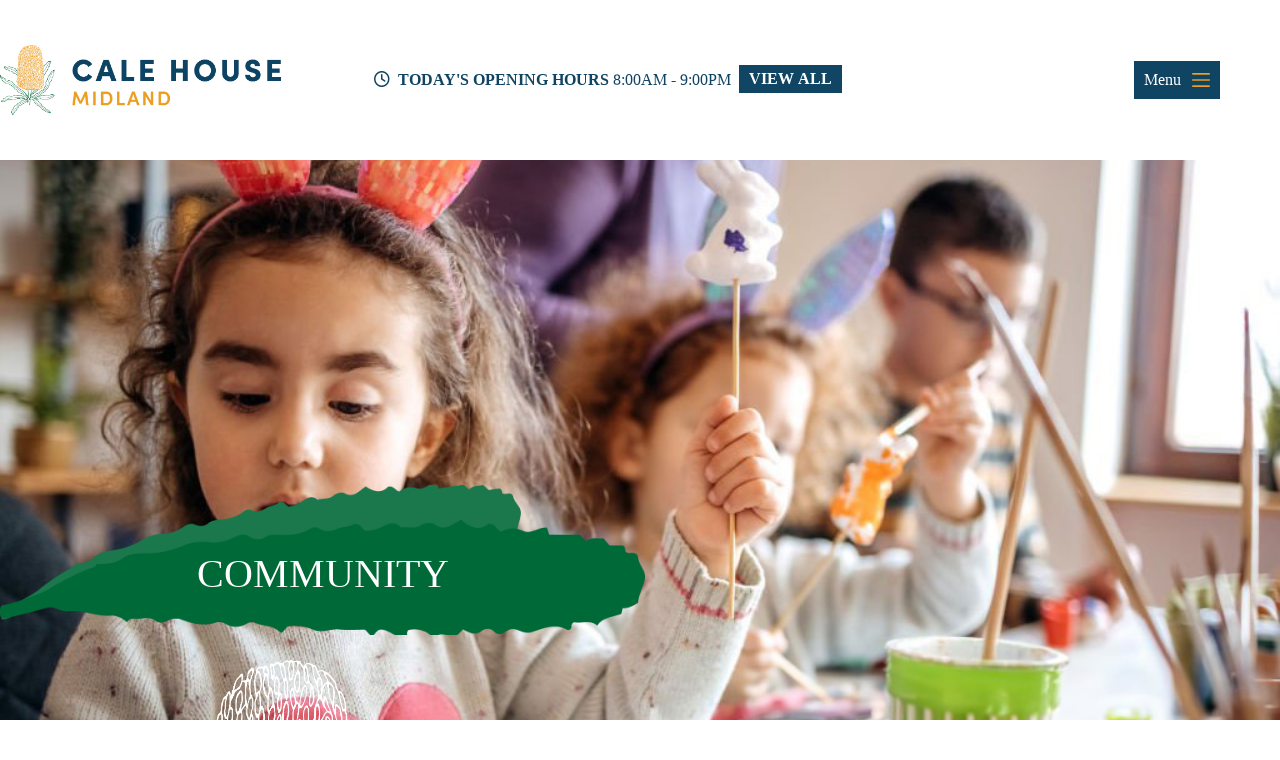

--- FILE ---
content_type: text/html; charset=UTF-8
request_url: https://calehouse.com.au/community/
body_size: 16734
content:
<!doctype html>
<html lang="en-AU" prefix="og: https://ogp.me/ns#">
<head>
	
	<meta charset="UTF-8">
	<meta name="viewport" content="width=device-width, initial-scale=1, maximum-scale=5, viewport-fit=cover">
	<link rel="profile" href="https://gmpg.org/xfn/11">

	
<!-- Search Engine Optimisation by Rank Math PRO - https://rankmath.com/ -->
<title>Community - Cale House</title>
<meta name="description" content="Cale House is dedicated to supporting and partnering with local, non-for-profit community groups, schools, sporting groups and charities that neighbour the"/>
<meta name="robots" content="index, follow, max-snippet:-1, max-video-preview:-1, max-image-preview:large"/>
<link rel="canonical" href="https://calehouse.com.au/community/" />
<meta property="og:locale" content="en_US" />
<meta property="og:type" content="article" />
<meta property="og:title" content="Community - Cale House" />
<meta property="og:description" content="Cale House is dedicated to supporting and partnering with local, non-for-profit community groups, schools, sporting groups and charities that neighbour the" />
<meta property="og:url" content="https://calehouse.com.au/community/" />
<meta property="og:site_name" content="Cale House" />
<meta property="og:updated_time" content="2024-05-07T10:11:20+08:00" />
<meta property="og:image" content="https://calehouse.com.au/wp-content/uploads/sites/11/2024/03/istockphoto-1471950483-1024x1024-1.jpg" />
<meta property="og:image:secure_url" content="https://calehouse.com.au/wp-content/uploads/sites/11/2024/03/istockphoto-1471950483-1024x1024-1.jpg" />
<meta property="og:image:width" content="1024" />
<meta property="og:image:height" content="683" />
<meta property="og:image:alt" content="Community" />
<meta property="og:image:type" content="image/jpeg" />
<meta property="article:published_time" content="2024-03-08T07:31:39+08:00" />
<meta property="article:modified_time" content="2024-05-07T10:11:20+08:00" />
<meta name="twitter:card" content="summary_large_image" />
<meta name="twitter:title" content="Community - Cale House" />
<meta name="twitter:description" content="Cale House is dedicated to supporting and partnering with local, non-for-profit community groups, schools, sporting groups and charities that neighbour the" />
<meta name="twitter:image" content="https://calehouse.com.au/wp-content/uploads/sites/11/2024/03/istockphoto-1471950483-1024x1024-1.jpg" />
<meta name="twitter:label1" content="Time to read" />
<meta name="twitter:data1" content="Less than a minute" />
<script type="application/ld+json" class="rank-math-schema-pro">{"@context":"https://schema.org","@graph":[{"@type":["ShoppingCenter","Organization"],"@id":"https://calehouse.com.au/#organization","name":"Cale House","url":"https://calehouse.com.au","logo":{"@type":"ImageObject","@id":"https://calehouse.com.au/#logo","url":"https://calehouse.com.au/wp-content/uploads/sites/11/2024/05/Cale-House-Logo_RGB.png","contentUrl":"https://calehouse.com.au/wp-content/uploads/sites/11/2024/05/Cale-House-Logo_RGB.png","caption":"Cale House","inLanguage":"en-AU","width":"1000","height":"249"},"openingHours":["Monday,Tuesday,Wednesday,Thursday,Friday,Saturday,Sunday 09:00-17:00"],"image":{"@id":"https://calehouse.com.au/#logo"}},{"@type":"WebSite","@id":"https://calehouse.com.au/#website","url":"https://calehouse.com.au","name":"Cale House","publisher":{"@id":"https://calehouse.com.au/#organization"},"inLanguage":"en-AU"},{"@type":"ImageObject","@id":"https://calehouse.com.au/wp-content/uploads/sites/11/2024/03/istockphoto-1471950483-1024x1024-1.jpg","url":"https://calehouse.com.au/wp-content/uploads/sites/11/2024/03/istockphoto-1471950483-1024x1024-1.jpg","width":"1024","height":"683","inLanguage":"en-AU"},{"@type":"BreadcrumbList","@id":"https://calehouse.com.au/community/#breadcrumb","itemListElement":[{"@type":"ListItem","position":"1","item":{"@id":"https://calehouse.com.au","name":"Home"}},{"@type":"ListItem","position":"2","item":{"@id":"https://calehouse.com.au/community/","name":"Community"}}]},{"@type":"WebPage","@id":"https://calehouse.com.au/community/#webpage","url":"https://calehouse.com.au/community/","name":"Community - Cale House","datePublished":"2024-03-08T07:31:39+08:00","dateModified":"2024-05-07T10:11:20+08:00","isPartOf":{"@id":"https://calehouse.com.au/#website"},"primaryImageOfPage":{"@id":"https://calehouse.com.au/wp-content/uploads/sites/11/2024/03/istockphoto-1471950483-1024x1024-1.jpg"},"inLanguage":"en-AU","breadcrumb":{"@id":"https://calehouse.com.au/community/#breadcrumb"}},{"@type":"Person","@id":"https://calehouse.com.au/author/xwcqsul2/","name":"admin","url":"https://calehouse.com.au/author/xwcqsul2/","image":{"@type":"ImageObject","@id":"https://secure.gravatar.com/avatar/5fce6e57fa482daea09cbb74154640594b445170260a3b08f3cf115d96d2000b?s=96&amp;d=mm&amp;r=g","url":"https://secure.gravatar.com/avatar/5fce6e57fa482daea09cbb74154640594b445170260a3b08f3cf115d96d2000b?s=96&amp;d=mm&amp;r=g","caption":"admin","inLanguage":"en-AU"},"sameAs":["https://erceg.com.au"],"worksFor":{"@id":"https://calehouse.com.au/#organization"}},{"@type":"Article","headline":"Community - Cale House","datePublished":"2024-03-08T07:31:39+08:00","dateModified":"2024-05-07T10:11:20+08:00","author":{"@id":"https://calehouse.com.au/author/xwcqsul2/","name":"admin"},"publisher":{"@id":"https://calehouse.com.au/#organization"},"description":"Cale House is dedicated to supporting and partnering with local, non-for-profit community groups, schools, sporting groups and charities that neighbour the","name":"Community - Cale House","@id":"https://calehouse.com.au/community/#richSnippet","isPartOf":{"@id":"https://calehouse.com.au/community/#webpage"},"image":{"@id":"https://calehouse.com.au/wp-content/uploads/sites/11/2024/03/istockphoto-1471950483-1024x1024-1.jpg"},"inLanguage":"en-AU","mainEntityOfPage":{"@id":"https://calehouse.com.au/community/#webpage"}}]}</script>
<!-- /Rank Math WordPress SEO plugin -->

<link rel='dns-prefetch' href='//use.typekit.net' />
<link rel='dns-prefetch' href='//use.fontawesome.com' />
<link rel="alternate" type="application/rss+xml" title="Cale House &raquo; Feed" href="https://calehouse.com.au/feed/" />
<link rel="alternate" type="application/rss+xml" title="Cale House &raquo; Comments Feed" href="https://calehouse.com.au/comments/feed/" />
<link rel="alternate" title="oEmbed (JSON)" type="application/json+oembed" href="https://calehouse.com.au/wp-json/oembed/1.0/embed?url=https%3A%2F%2Fcalehouse.com.au%2Fcommunity%2F" />
<link rel="alternate" title="oEmbed (XML)" type="text/xml+oembed" href="https://calehouse.com.au/wp-json/oembed/1.0/embed?url=https%3A%2F%2Fcalehouse.com.au%2Fcommunity%2F&#038;format=xml" />
<style id='wp-img-auto-sizes-contain-inline-css'>
img:is([sizes=auto i],[sizes^="auto," i]){contain-intrinsic-size:3000px 1500px}
/*# sourceURL=wp-img-auto-sizes-contain-inline-css */
</style>
<link rel='stylesheet' id='blocksy-dynamic-global-css' href='https://calehouse.com.au/wp-content/uploads/sites/11/blocksy/css/global.css?ver=28067' media='all' />
<link rel='stylesheet' id='wp-block-library-css' href='https://calehouse.com.au/wp-includes/css/dist/block-library/style.min.css?ver=6.9' media='all' />
<link rel='stylesheet' id='wp-block-cover-css' href='https://calehouse.com.au/wp-includes/blocks/cover/style.min.css?ver=6.9' media='all' />
<style id='wp-block-heading-inline-css'>
h1:where(.wp-block-heading).has-background,h2:where(.wp-block-heading).has-background,h3:where(.wp-block-heading).has-background,h4:where(.wp-block-heading).has-background,h5:where(.wp-block-heading).has-background,h6:where(.wp-block-heading).has-background{padding:1.25em 2.375em}h1.has-text-align-left[style*=writing-mode]:where([style*=vertical-lr]),h1.has-text-align-right[style*=writing-mode]:where([style*=vertical-rl]),h2.has-text-align-left[style*=writing-mode]:where([style*=vertical-lr]),h2.has-text-align-right[style*=writing-mode]:where([style*=vertical-rl]),h3.has-text-align-left[style*=writing-mode]:where([style*=vertical-lr]),h3.has-text-align-right[style*=writing-mode]:where([style*=vertical-rl]),h4.has-text-align-left[style*=writing-mode]:where([style*=vertical-lr]),h4.has-text-align-right[style*=writing-mode]:where([style*=vertical-rl]),h5.has-text-align-left[style*=writing-mode]:where([style*=vertical-lr]),h5.has-text-align-right[style*=writing-mode]:where([style*=vertical-rl]),h6.has-text-align-left[style*=writing-mode]:where([style*=vertical-lr]),h6.has-text-align-right[style*=writing-mode]:where([style*=vertical-rl]){rotate:180deg}
/*# sourceURL=https://calehouse.com.au/wp-includes/blocks/heading/style.min.css */
</style>
<style id='wp-block-navigation-inline-css'>
.wp-block-navigation{position:relative}.wp-block-navigation ul{margin-bottom:0;margin-left:0;margin-top:0;padding-left:0}.wp-block-navigation ul,.wp-block-navigation ul li{list-style:none;padding:0}.wp-block-navigation .wp-block-navigation-item{align-items:center;background-color:inherit;display:flex;position:relative}.wp-block-navigation .wp-block-navigation-item .wp-block-navigation__submenu-container:empty{display:none}.wp-block-navigation .wp-block-navigation-item__content{display:block;z-index:1}.wp-block-navigation .wp-block-navigation-item__content.wp-block-navigation-item__content{color:inherit}.wp-block-navigation.has-text-decoration-underline .wp-block-navigation-item__content,.wp-block-navigation.has-text-decoration-underline .wp-block-navigation-item__content:active,.wp-block-navigation.has-text-decoration-underline .wp-block-navigation-item__content:focus{text-decoration:underline}.wp-block-navigation.has-text-decoration-line-through .wp-block-navigation-item__content,.wp-block-navigation.has-text-decoration-line-through .wp-block-navigation-item__content:active,.wp-block-navigation.has-text-decoration-line-through .wp-block-navigation-item__content:focus{text-decoration:line-through}.wp-block-navigation :where(a),.wp-block-navigation :where(a:active),.wp-block-navigation :where(a:focus){text-decoration:none}.wp-block-navigation .wp-block-navigation__submenu-icon{align-self:center;background-color:inherit;border:none;color:currentColor;display:inline-block;font-size:inherit;height:.6em;line-height:0;margin-left:.25em;padding:0;width:.6em}.wp-block-navigation .wp-block-navigation__submenu-icon svg{display:inline-block;stroke:currentColor;height:inherit;margin-top:.075em;width:inherit}.wp-block-navigation{--navigation-layout-justification-setting:flex-start;--navigation-layout-direction:row;--navigation-layout-wrap:wrap;--navigation-layout-justify:flex-start;--navigation-layout-align:center}.wp-block-navigation.is-vertical{--navigation-layout-direction:column;--navigation-layout-justify:initial;--navigation-layout-align:flex-start}.wp-block-navigation.no-wrap{--navigation-layout-wrap:nowrap}.wp-block-navigation.items-justified-center{--navigation-layout-justification-setting:center;--navigation-layout-justify:center}.wp-block-navigation.items-justified-center.is-vertical{--navigation-layout-align:center}.wp-block-navigation.items-justified-right{--navigation-layout-justification-setting:flex-end;--navigation-layout-justify:flex-end}.wp-block-navigation.items-justified-right.is-vertical{--navigation-layout-align:flex-end}.wp-block-navigation.items-justified-space-between{--navigation-layout-justification-setting:space-between;--navigation-layout-justify:space-between}.wp-block-navigation .has-child .wp-block-navigation__submenu-container{align-items:normal;background-color:inherit;color:inherit;display:flex;flex-direction:column;opacity:0;position:absolute;z-index:2}@media not (prefers-reduced-motion){.wp-block-navigation .has-child .wp-block-navigation__submenu-container{transition:opacity .1s linear}}.wp-block-navigation .has-child .wp-block-navigation__submenu-container{height:0;overflow:hidden;visibility:hidden;width:0}.wp-block-navigation .has-child .wp-block-navigation__submenu-container>.wp-block-navigation-item>.wp-block-navigation-item__content{display:flex;flex-grow:1;padding:.5em 1em}.wp-block-navigation .has-child .wp-block-navigation__submenu-container>.wp-block-navigation-item>.wp-block-navigation-item__content .wp-block-navigation__submenu-icon{margin-left:auto;margin-right:0}.wp-block-navigation .has-child .wp-block-navigation__submenu-container .wp-block-navigation-item__content{margin:0}.wp-block-navigation .has-child .wp-block-navigation__submenu-container{left:-1px;top:100%}@media (min-width:782px){.wp-block-navigation .has-child .wp-block-navigation__submenu-container .wp-block-navigation__submenu-container{left:100%;top:-1px}.wp-block-navigation .has-child .wp-block-navigation__submenu-container .wp-block-navigation__submenu-container:before{background:#0000;content:"";display:block;height:100%;position:absolute;right:100%;width:.5em}.wp-block-navigation .has-child .wp-block-navigation__submenu-container .wp-block-navigation__submenu-icon{margin-right:.25em}.wp-block-navigation .has-child .wp-block-navigation__submenu-container .wp-block-navigation__submenu-icon svg{transform:rotate(-90deg)}}.wp-block-navigation .has-child .wp-block-navigation-submenu__toggle[aria-expanded=true]~.wp-block-navigation__submenu-container,.wp-block-navigation .has-child:not(.open-on-click):hover>.wp-block-navigation__submenu-container,.wp-block-navigation .has-child:not(.open-on-click):not(.open-on-hover-click):focus-within>.wp-block-navigation__submenu-container{height:auto;min-width:200px;opacity:1;overflow:visible;visibility:visible;width:auto}.wp-block-navigation.has-background .has-child .wp-block-navigation__submenu-container{left:0;top:100%}@media (min-width:782px){.wp-block-navigation.has-background .has-child .wp-block-navigation__submenu-container .wp-block-navigation__submenu-container{left:100%;top:0}}.wp-block-navigation-submenu{display:flex;position:relative}.wp-block-navigation-submenu .wp-block-navigation__submenu-icon svg{stroke:currentColor}button.wp-block-navigation-item__content{background-color:initial;border:none;color:currentColor;font-family:inherit;font-size:inherit;font-style:inherit;font-weight:inherit;letter-spacing:inherit;line-height:inherit;text-align:left;text-transform:inherit}.wp-block-navigation-submenu__toggle{cursor:pointer}.wp-block-navigation-submenu__toggle[aria-expanded=true]+.wp-block-navigation__submenu-icon>svg,.wp-block-navigation-submenu__toggle[aria-expanded=true]>svg{transform:rotate(180deg)}.wp-block-navigation-item.open-on-click .wp-block-navigation-submenu__toggle{padding-left:0;padding-right:.85em}.wp-block-navigation-item.open-on-click .wp-block-navigation-submenu__toggle+.wp-block-navigation__submenu-icon{margin-left:-.6em;pointer-events:none}.wp-block-navigation-item.open-on-click button.wp-block-navigation-item__content:not(.wp-block-navigation-submenu__toggle){padding:0}.wp-block-navigation .wp-block-page-list,.wp-block-navigation__container,.wp-block-navigation__responsive-close,.wp-block-navigation__responsive-container,.wp-block-navigation__responsive-container-content,.wp-block-navigation__responsive-dialog{gap:inherit}:where(.wp-block-navigation.has-background .wp-block-navigation-item a:not(.wp-element-button)),:where(.wp-block-navigation.has-background .wp-block-navigation-submenu a:not(.wp-element-button)){padding:.5em 1em}:where(.wp-block-navigation .wp-block-navigation__submenu-container .wp-block-navigation-item a:not(.wp-element-button)),:where(.wp-block-navigation .wp-block-navigation__submenu-container .wp-block-navigation-submenu a:not(.wp-element-button)),:where(.wp-block-navigation .wp-block-navigation__submenu-container .wp-block-navigation-submenu button.wp-block-navigation-item__content),:where(.wp-block-navigation .wp-block-navigation__submenu-container .wp-block-pages-list__item button.wp-block-navigation-item__content){padding:.5em 1em}.wp-block-navigation.items-justified-right .wp-block-navigation__container .has-child .wp-block-navigation__submenu-container,.wp-block-navigation.items-justified-right .wp-block-page-list>.has-child .wp-block-navigation__submenu-container,.wp-block-navigation.items-justified-space-between .wp-block-page-list>.has-child:last-child .wp-block-navigation__submenu-container,.wp-block-navigation.items-justified-space-between>.wp-block-navigation__container>.has-child:last-child .wp-block-navigation__submenu-container{left:auto;right:0}.wp-block-navigation.items-justified-right .wp-block-navigation__container .has-child .wp-block-navigation__submenu-container .wp-block-navigation__submenu-container,.wp-block-navigation.items-justified-right .wp-block-page-list>.has-child .wp-block-navigation__submenu-container .wp-block-navigation__submenu-container,.wp-block-navigation.items-justified-space-between .wp-block-page-list>.has-child:last-child .wp-block-navigation__submenu-container .wp-block-navigation__submenu-container,.wp-block-navigation.items-justified-space-between>.wp-block-navigation__container>.has-child:last-child .wp-block-navigation__submenu-container .wp-block-navigation__submenu-container{left:-1px;right:-1px}@media (min-width:782px){.wp-block-navigation.items-justified-right .wp-block-navigation__container .has-child .wp-block-navigation__submenu-container .wp-block-navigation__submenu-container,.wp-block-navigation.items-justified-right .wp-block-page-list>.has-child .wp-block-navigation__submenu-container .wp-block-navigation__submenu-container,.wp-block-navigation.items-justified-space-between .wp-block-page-list>.has-child:last-child .wp-block-navigation__submenu-container .wp-block-navigation__submenu-container,.wp-block-navigation.items-justified-space-between>.wp-block-navigation__container>.has-child:last-child .wp-block-navigation__submenu-container .wp-block-navigation__submenu-container{left:auto;right:100%}}.wp-block-navigation:not(.has-background) .wp-block-navigation__submenu-container{background-color:#fff;border:1px solid #00000026}.wp-block-navigation.has-background .wp-block-navigation__submenu-container{background-color:inherit}.wp-block-navigation:not(.has-text-color) .wp-block-navigation__submenu-container{color:#000}.wp-block-navigation__container{align-items:var(--navigation-layout-align,initial);display:flex;flex-direction:var(--navigation-layout-direction,initial);flex-wrap:var(--navigation-layout-wrap,wrap);justify-content:var(--navigation-layout-justify,initial);list-style:none;margin:0;padding-left:0}.wp-block-navigation__container .is-responsive{display:none}.wp-block-navigation__container:only-child,.wp-block-page-list:only-child{flex-grow:1}@keyframes overlay-menu__fade-in-animation{0%{opacity:0;transform:translateY(.5em)}to{opacity:1;transform:translateY(0)}}.wp-block-navigation__responsive-container{bottom:0;display:none;left:0;position:fixed;right:0;top:0}.wp-block-navigation__responsive-container :where(.wp-block-navigation-item a){color:inherit}.wp-block-navigation__responsive-container .wp-block-navigation__responsive-container-content{align-items:var(--navigation-layout-align,initial);display:flex;flex-direction:var(--navigation-layout-direction,initial);flex-wrap:var(--navigation-layout-wrap,wrap);justify-content:var(--navigation-layout-justify,initial)}.wp-block-navigation__responsive-container:not(.is-menu-open.is-menu-open){background-color:inherit!important;color:inherit!important}.wp-block-navigation__responsive-container.is-menu-open{background-color:inherit;display:flex;flex-direction:column}@media not (prefers-reduced-motion){.wp-block-navigation__responsive-container.is-menu-open{animation:overlay-menu__fade-in-animation .1s ease-out;animation-fill-mode:forwards}}.wp-block-navigation__responsive-container.is-menu-open{overflow:auto;padding:clamp(1rem,var(--wp--style--root--padding-top),20rem) clamp(1rem,var(--wp--style--root--padding-right),20rem) clamp(1rem,var(--wp--style--root--padding-bottom),20rem) clamp(1rem,var(--wp--style--root--padding-left),20rem);z-index:100000}.wp-block-navigation__responsive-container.is-menu-open .wp-block-navigation__responsive-container-content{align-items:var(--navigation-layout-justification-setting,inherit);display:flex;flex-direction:column;flex-wrap:nowrap;overflow:visible;padding-top:calc(2rem + 24px)}.wp-block-navigation__responsive-container.is-menu-open .wp-block-navigation__responsive-container-content,.wp-block-navigation__responsive-container.is-menu-open .wp-block-navigation__responsive-container-content .wp-block-navigation__container,.wp-block-navigation__responsive-container.is-menu-open .wp-block-navigation__responsive-container-content .wp-block-page-list{justify-content:flex-start}.wp-block-navigation__responsive-container.is-menu-open .wp-block-navigation__responsive-container-content .wp-block-navigation__submenu-icon{display:none}.wp-block-navigation__responsive-container.is-menu-open .wp-block-navigation__responsive-container-content .has-child .wp-block-navigation__submenu-container{border:none;height:auto;min-width:200px;opacity:1;overflow:initial;padding-left:2rem;padding-right:2rem;position:static;visibility:visible;width:auto}.wp-block-navigation__responsive-container.is-menu-open .wp-block-navigation__responsive-container-content .wp-block-navigation__container,.wp-block-navigation__responsive-container.is-menu-open .wp-block-navigation__responsive-container-content .wp-block-navigation__submenu-container{gap:inherit}.wp-block-navigation__responsive-container.is-menu-open .wp-block-navigation__responsive-container-content .wp-block-navigation__submenu-container{padding-top:var(--wp--style--block-gap,2em)}.wp-block-navigation__responsive-container.is-menu-open .wp-block-navigation__responsive-container-content .wp-block-navigation-item__content{padding:0}.wp-block-navigation__responsive-container.is-menu-open .wp-block-navigation__responsive-container-content .wp-block-navigation-item,.wp-block-navigation__responsive-container.is-menu-open .wp-block-navigation__responsive-container-content .wp-block-navigation__container,.wp-block-navigation__responsive-container.is-menu-open .wp-block-navigation__responsive-container-content .wp-block-page-list{align-items:var(--navigation-layout-justification-setting,initial);display:flex;flex-direction:column}.wp-block-navigation__responsive-container.is-menu-open .wp-block-navigation-item,.wp-block-navigation__responsive-container.is-menu-open .wp-block-navigation-item .wp-block-navigation__submenu-container,.wp-block-navigation__responsive-container.is-menu-open .wp-block-navigation__container,.wp-block-navigation__responsive-container.is-menu-open .wp-block-page-list{background:#0000!important;color:inherit!important}.wp-block-navigation__responsive-container.is-menu-open .wp-block-navigation__submenu-container.wp-block-navigation__submenu-container.wp-block-navigation__submenu-container.wp-block-navigation__submenu-container{left:auto;right:auto}@media (min-width:600px){.wp-block-navigation__responsive-container:not(.hidden-by-default):not(.is-menu-open){background-color:inherit;display:block;position:relative;width:100%;z-index:auto}.wp-block-navigation__responsive-container:not(.hidden-by-default):not(.is-menu-open) .wp-block-navigation__responsive-container-close{display:none}.wp-block-navigation__responsive-container.is-menu-open .wp-block-navigation__submenu-container.wp-block-navigation__submenu-container.wp-block-navigation__submenu-container.wp-block-navigation__submenu-container{left:0}}.wp-block-navigation:not(.has-background) .wp-block-navigation__responsive-container.is-menu-open{background-color:#fff}.wp-block-navigation:not(.has-text-color) .wp-block-navigation__responsive-container.is-menu-open{color:#000}.wp-block-navigation__toggle_button_label{font-size:1rem;font-weight:700}.wp-block-navigation__responsive-container-close,.wp-block-navigation__responsive-container-open{background:#0000;border:none;color:currentColor;cursor:pointer;margin:0;padding:0;text-transform:inherit;vertical-align:middle}.wp-block-navigation__responsive-container-close svg,.wp-block-navigation__responsive-container-open svg{fill:currentColor;display:block;height:24px;pointer-events:none;width:24px}.wp-block-navigation__responsive-container-open{display:flex}.wp-block-navigation__responsive-container-open.wp-block-navigation__responsive-container-open.wp-block-navigation__responsive-container-open{font-family:inherit;font-size:inherit;font-weight:inherit}@media (min-width:600px){.wp-block-navigation__responsive-container-open:not(.always-shown){display:none}}.wp-block-navigation__responsive-container-close{position:absolute;right:0;top:0;z-index:2}.wp-block-navigation__responsive-container-close.wp-block-navigation__responsive-container-close.wp-block-navigation__responsive-container-close{font-family:inherit;font-size:inherit;font-weight:inherit}.wp-block-navigation__responsive-close{width:100%}.has-modal-open .wp-block-navigation__responsive-close{margin-left:auto;margin-right:auto;max-width:var(--wp--style--global--wide-size,100%)}.wp-block-navigation__responsive-close:focus{outline:none}.is-menu-open .wp-block-navigation__responsive-close,.is-menu-open .wp-block-navigation__responsive-container-content,.is-menu-open .wp-block-navigation__responsive-dialog{box-sizing:border-box}.wp-block-navigation__responsive-dialog{position:relative}.has-modal-open .admin-bar .is-menu-open .wp-block-navigation__responsive-dialog{margin-top:46px}@media (min-width:782px){.has-modal-open .admin-bar .is-menu-open .wp-block-navigation__responsive-dialog{margin-top:32px}}html.has-modal-open{overflow:hidden}
/*# sourceURL=https://calehouse.com.au/wp-includes/blocks/navigation/style.min.css */
</style>
<style id='wp-block-navigation-link-inline-css'>
.wp-block-navigation .wp-block-navigation-item__label{overflow-wrap:break-word}.wp-block-navigation .wp-block-navigation-item__description{display:none}.link-ui-tools{outline:1px solid #f0f0f0;padding:8px}.link-ui-block-inserter{padding-top:8px}.link-ui-block-inserter__back{margin-left:8px;text-transform:uppercase}
/*# sourceURL=https://calehouse.com.au/wp-includes/blocks/navigation-link/style.min.css */
</style>
<style id='wp-block-post-date-inline-css'>
.wp-block-post-date{box-sizing:border-box}
/*# sourceURL=https://calehouse.com.au/wp-includes/blocks/post-date/style.min.css */
</style>
<style id='wp-block-post-excerpt-inline-css'>
:where(.wp-block-post-excerpt){box-sizing:border-box;margin-bottom:var(--wp--style--block-gap);margin-top:var(--wp--style--block-gap)}.wp-block-post-excerpt__excerpt{margin-bottom:0;margin-top:0}.wp-block-post-excerpt__more-text{margin-bottom:0;margin-top:var(--wp--style--block-gap)}.wp-block-post-excerpt__more-link{display:inline-block}
/*# sourceURL=https://calehouse.com.au/wp-includes/blocks/post-excerpt/style.min.css */
</style>
<style id='wp-block-post-featured-image-inline-css'>
.wp-block-post-featured-image{margin-left:0;margin-right:0}.wp-block-post-featured-image a{display:block;height:100%}.wp-block-post-featured-image :where(img){box-sizing:border-box;height:auto;max-width:100%;vertical-align:bottom;width:100%}.wp-block-post-featured-image.alignfull img,.wp-block-post-featured-image.alignwide img{width:100%}.wp-block-post-featured-image .wp-block-post-featured-image__overlay.has-background-dim{background-color:#000;inset:0;position:absolute}.wp-block-post-featured-image{position:relative}.wp-block-post-featured-image .wp-block-post-featured-image__overlay.has-background-gradient{background-color:initial}.wp-block-post-featured-image .wp-block-post-featured-image__overlay.has-background-dim-0{opacity:0}.wp-block-post-featured-image .wp-block-post-featured-image__overlay.has-background-dim-10{opacity:.1}.wp-block-post-featured-image .wp-block-post-featured-image__overlay.has-background-dim-20{opacity:.2}.wp-block-post-featured-image .wp-block-post-featured-image__overlay.has-background-dim-30{opacity:.3}.wp-block-post-featured-image .wp-block-post-featured-image__overlay.has-background-dim-40{opacity:.4}.wp-block-post-featured-image .wp-block-post-featured-image__overlay.has-background-dim-50{opacity:.5}.wp-block-post-featured-image .wp-block-post-featured-image__overlay.has-background-dim-60{opacity:.6}.wp-block-post-featured-image .wp-block-post-featured-image__overlay.has-background-dim-70{opacity:.7}.wp-block-post-featured-image .wp-block-post-featured-image__overlay.has-background-dim-80{opacity:.8}.wp-block-post-featured-image .wp-block-post-featured-image__overlay.has-background-dim-90{opacity:.9}.wp-block-post-featured-image .wp-block-post-featured-image__overlay.has-background-dim-100{opacity:1}.wp-block-post-featured-image:where(.alignleft,.alignright){width:100%}
/*# sourceURL=https://calehouse.com.au/wp-includes/blocks/post-featured-image/style.min.css */
</style>
<style id='wp-block-post-template-inline-css'>
.wp-block-post-template{box-sizing:border-box;list-style:none;margin-bottom:0;margin-top:0;max-width:100%;padding:0}.wp-block-post-template.is-flex-container{display:flex;flex-direction:row;flex-wrap:wrap;gap:1.25em}.wp-block-post-template.is-flex-container>li{margin:0;width:100%}@media (min-width:600px){.wp-block-post-template.is-flex-container.is-flex-container.columns-2>li{width:calc(50% - .625em)}.wp-block-post-template.is-flex-container.is-flex-container.columns-3>li{width:calc(33.33333% - .83333em)}.wp-block-post-template.is-flex-container.is-flex-container.columns-4>li{width:calc(25% - .9375em)}.wp-block-post-template.is-flex-container.is-flex-container.columns-5>li{width:calc(20% - 1em)}.wp-block-post-template.is-flex-container.is-flex-container.columns-6>li{width:calc(16.66667% - 1.04167em)}}@media (max-width:600px){.wp-block-post-template-is-layout-grid.wp-block-post-template-is-layout-grid.wp-block-post-template-is-layout-grid.wp-block-post-template-is-layout-grid{grid-template-columns:1fr}}.wp-block-post-template-is-layout-constrained>li>.alignright,.wp-block-post-template-is-layout-flow>li>.alignright{float:right;margin-inline-end:0;margin-inline-start:2em}.wp-block-post-template-is-layout-constrained>li>.alignleft,.wp-block-post-template-is-layout-flow>li>.alignleft{float:left;margin-inline-end:2em;margin-inline-start:0}.wp-block-post-template-is-layout-constrained>li>.aligncenter,.wp-block-post-template-is-layout-flow>li>.aligncenter{margin-inline-end:auto;margin-inline-start:auto}
/*# sourceURL=https://calehouse.com.au/wp-includes/blocks/post-template/style.min.css */
</style>
<style id='wp-block-post-title-inline-css'>
.wp-block-post-title{box-sizing:border-box;word-break:break-word}.wp-block-post-title :where(a){display:inline-block;font-family:inherit;font-size:inherit;font-style:inherit;font-weight:inherit;letter-spacing:inherit;line-height:inherit;text-decoration:inherit}
/*# sourceURL=https://calehouse.com.au/wp-includes/blocks/post-title/style.min.css */
</style>
<style id='wp-block-read-more-inline-css'>
.wp-block-read-more{display:block;width:fit-content}.wp-block-read-more:where(:not([style*=text-decoration])){text-decoration:none}.wp-block-read-more:where(:not([style*=text-decoration])):active,.wp-block-read-more:where(:not([style*=text-decoration])):focus{text-decoration:none}
/*# sourceURL=https://calehouse.com.au/wp-includes/blocks/read-more/style.min.css */
</style>
<style id='wp-block-columns-inline-css'>
.wp-block-columns{box-sizing:border-box;display:flex;flex-wrap:wrap!important}@media (min-width:782px){.wp-block-columns{flex-wrap:nowrap!important}}.wp-block-columns{align-items:normal!important}.wp-block-columns.are-vertically-aligned-top{align-items:flex-start}.wp-block-columns.are-vertically-aligned-center{align-items:center}.wp-block-columns.are-vertically-aligned-bottom{align-items:flex-end}@media (max-width:781px){.wp-block-columns:not(.is-not-stacked-on-mobile)>.wp-block-column{flex-basis:100%!important}}@media (min-width:782px){.wp-block-columns:not(.is-not-stacked-on-mobile)>.wp-block-column{flex-basis:0;flex-grow:1}.wp-block-columns:not(.is-not-stacked-on-mobile)>.wp-block-column[style*=flex-basis]{flex-grow:0}}.wp-block-columns.is-not-stacked-on-mobile{flex-wrap:nowrap!important}.wp-block-columns.is-not-stacked-on-mobile>.wp-block-column{flex-basis:0;flex-grow:1}.wp-block-columns.is-not-stacked-on-mobile>.wp-block-column[style*=flex-basis]{flex-grow:0}:where(.wp-block-columns){margin-bottom:1.75em}:where(.wp-block-columns.has-background){padding:1.25em 2.375em}.wp-block-column{flex-grow:1;min-width:0;overflow-wrap:break-word;word-break:break-word}.wp-block-column.is-vertically-aligned-top{align-self:flex-start}.wp-block-column.is-vertically-aligned-center{align-self:center}.wp-block-column.is-vertically-aligned-bottom{align-self:flex-end}.wp-block-column.is-vertically-aligned-stretch{align-self:stretch}.wp-block-column.is-vertically-aligned-bottom,.wp-block-column.is-vertically-aligned-center,.wp-block-column.is-vertically-aligned-top{width:100%}
/*# sourceURL=https://calehouse.com.au/wp-includes/blocks/columns/style.min.css */
</style>
<style id='wp-block-group-inline-css'>
.wp-block-group{box-sizing:border-box}:where(.wp-block-group.wp-block-group-is-layout-constrained){position:relative}
/*# sourceURL=https://calehouse.com.au/wp-includes/blocks/group/style.min.css */
</style>
<style id='wp-block-paragraph-inline-css'>
.is-small-text{font-size:.875em}.is-regular-text{font-size:1em}.is-large-text{font-size:2.25em}.is-larger-text{font-size:3em}.has-drop-cap:not(:focus):first-letter{float:left;font-size:8.4em;font-style:normal;font-weight:100;line-height:.68;margin:.05em .1em 0 0;text-transform:uppercase}body.rtl .has-drop-cap:not(:focus):first-letter{float:none;margin-left:.1em}p.has-drop-cap.has-background{overflow:hidden}:root :where(p.has-background){padding:1.25em 2.375em}:where(p.has-text-color:not(.has-link-color)) a{color:inherit}p.has-text-align-left[style*="writing-mode:vertical-lr"],p.has-text-align-right[style*="writing-mode:vertical-rl"]{rotate:180deg}
/*# sourceURL=https://calehouse.com.au/wp-includes/blocks/paragraph/style.min.css */
</style>
<style id='wp-block-spacer-inline-css'>
.wp-block-spacer{clear:both}
/*# sourceURL=https://calehouse.com.au/wp-includes/blocks/spacer/style.min.css */
</style>
<style id='global-styles-inline-css'>
:root{--wp--preset--aspect-ratio--square: 1;--wp--preset--aspect-ratio--4-3: 4/3;--wp--preset--aspect-ratio--3-4: 3/4;--wp--preset--aspect-ratio--3-2: 3/2;--wp--preset--aspect-ratio--2-3: 2/3;--wp--preset--aspect-ratio--16-9: 16/9;--wp--preset--aspect-ratio--9-16: 9/16;--wp--preset--color--black: #000000;--wp--preset--color--cyan-bluish-gray: #abb8c3;--wp--preset--color--white: #ffffff;--wp--preset--color--pale-pink: #f78da7;--wp--preset--color--vivid-red: #cf2e2e;--wp--preset--color--luminous-vivid-orange: #ff6900;--wp--preset--color--luminous-vivid-amber: #fcb900;--wp--preset--color--light-green-cyan: #7bdcb5;--wp--preset--color--vivid-green-cyan: #00d084;--wp--preset--color--pale-cyan-blue: #8ed1fc;--wp--preset--color--vivid-cyan-blue: #0693e3;--wp--preset--color--vivid-purple: #9b51e0;--wp--preset--color--palette-color-1: var(--theme-palette-color-1, #104463);--wp--preset--color--palette-color-2: var(--theme-palette-color-2, #ed9d22);--wp--preset--color--palette-color-3: var(--theme-palette-color-3, #ffffff);--wp--preset--color--palette-color-4: var(--theme-palette-color-4, #ffffff);--wp--preset--color--palette-color-5: var(--theme-palette-color-5, #ffffff);--wp--preset--color--palette-color-6: var(--theme-palette-color-6, #ffffff);--wp--preset--color--palette-color-7: var(--theme-palette-color-7, #ffffff);--wp--preset--color--palette-color-8: var(--theme-palette-color-8, #fff);--wp--preset--gradient--vivid-cyan-blue-to-vivid-purple: linear-gradient(135deg,rgb(6,147,227) 0%,rgb(155,81,224) 100%);--wp--preset--gradient--light-green-cyan-to-vivid-green-cyan: linear-gradient(135deg,rgb(122,220,180) 0%,rgb(0,208,130) 100%);--wp--preset--gradient--luminous-vivid-amber-to-luminous-vivid-orange: linear-gradient(135deg,rgb(252,185,0) 0%,rgb(255,105,0) 100%);--wp--preset--gradient--luminous-vivid-orange-to-vivid-red: linear-gradient(135deg,rgb(255,105,0) 0%,rgb(207,46,46) 100%);--wp--preset--gradient--very-light-gray-to-cyan-bluish-gray: linear-gradient(135deg,rgb(238,238,238) 0%,rgb(169,184,195) 100%);--wp--preset--gradient--cool-to-warm-spectrum: linear-gradient(135deg,rgb(74,234,220) 0%,rgb(151,120,209) 20%,rgb(207,42,186) 40%,rgb(238,44,130) 60%,rgb(251,105,98) 80%,rgb(254,248,76) 100%);--wp--preset--gradient--blush-light-purple: linear-gradient(135deg,rgb(255,206,236) 0%,rgb(152,150,240) 100%);--wp--preset--gradient--blush-bordeaux: linear-gradient(135deg,rgb(254,205,165) 0%,rgb(254,45,45) 50%,rgb(107,0,62) 100%);--wp--preset--gradient--luminous-dusk: linear-gradient(135deg,rgb(255,203,112) 0%,rgb(199,81,192) 50%,rgb(65,88,208) 100%);--wp--preset--gradient--pale-ocean: linear-gradient(135deg,rgb(255,245,203) 0%,rgb(182,227,212) 50%,rgb(51,167,181) 100%);--wp--preset--gradient--electric-grass: linear-gradient(135deg,rgb(202,248,128) 0%,rgb(113,206,126) 100%);--wp--preset--gradient--midnight: linear-gradient(135deg,rgb(2,3,129) 0%,rgb(40,116,252) 100%);--wp--preset--gradient--juicy-peach: linear-gradient(to right, #ffecd2 0%, #fcb69f 100%);--wp--preset--gradient--young-passion: linear-gradient(to right, #ff8177 0%, #ff867a 0%, #ff8c7f 21%, #f99185 52%, #cf556c 78%, #b12a5b 100%);--wp--preset--gradient--true-sunset: linear-gradient(to right, #fa709a 0%, #fee140 100%);--wp--preset--gradient--morpheus-den: linear-gradient(to top, #30cfd0 0%, #330867 100%);--wp--preset--gradient--plum-plate: linear-gradient(135deg, #667eea 0%, #764ba2 100%);--wp--preset--gradient--aqua-splash: linear-gradient(15deg, #13547a 0%, #80d0c7 100%);--wp--preset--gradient--love-kiss: linear-gradient(to top, #ff0844 0%, #ffb199 100%);--wp--preset--gradient--new-retrowave: linear-gradient(to top, #3b41c5 0%, #a981bb 49%, #ffc8a9 100%);--wp--preset--gradient--plum-bath: linear-gradient(to top, #cc208e 0%, #6713d2 100%);--wp--preset--gradient--high-flight: linear-gradient(to right, #0acffe 0%, #495aff 100%);--wp--preset--gradient--teen-party: linear-gradient(-225deg, #FF057C 0%, #8D0B93 50%, #321575 100%);--wp--preset--gradient--fabled-sunset: linear-gradient(-225deg, #231557 0%, #44107A 29%, #FF1361 67%, #FFF800 100%);--wp--preset--gradient--arielle-smile: radial-gradient(circle 248px at center, #16d9e3 0%, #30c7ec 47%, #46aef7 100%);--wp--preset--gradient--itmeo-branding: linear-gradient(180deg, #2af598 0%, #009efd 100%);--wp--preset--gradient--deep-blue: linear-gradient(to right, #6a11cb 0%, #2575fc 100%);--wp--preset--gradient--strong-bliss: linear-gradient(to right, #f78ca0 0%, #f9748f 19%, #fd868c 60%, #fe9a8b 100%);--wp--preset--gradient--sweet-period: linear-gradient(to top, #3f51b1 0%, #5a55ae 13%, #7b5fac 25%, #8f6aae 38%, #a86aa4 50%, #cc6b8e 62%, #f18271 75%, #f3a469 87%, #f7c978 100%);--wp--preset--gradient--purple-division: linear-gradient(to top, #7028e4 0%, #e5b2ca 100%);--wp--preset--gradient--cold-evening: linear-gradient(to top, #0c3483 0%, #a2b6df 100%, #6b8cce 100%, #a2b6df 100%);--wp--preset--gradient--mountain-rock: linear-gradient(to right, #868f96 0%, #596164 100%);--wp--preset--gradient--desert-hump: linear-gradient(to top, #c79081 0%, #dfa579 100%);--wp--preset--gradient--ethernal-constance: linear-gradient(to top, #09203f 0%, #537895 100%);--wp--preset--gradient--happy-memories: linear-gradient(-60deg, #ff5858 0%, #f09819 100%);--wp--preset--gradient--grown-early: linear-gradient(to top, #0ba360 0%, #3cba92 100%);--wp--preset--gradient--morning-salad: linear-gradient(-225deg, #B7F8DB 0%, #50A7C2 100%);--wp--preset--gradient--night-call: linear-gradient(-225deg, #AC32E4 0%, #7918F2 48%, #4801FF 100%);--wp--preset--gradient--mind-crawl: linear-gradient(-225deg, #473B7B 0%, #3584A7 51%, #30D2BE 100%);--wp--preset--gradient--angel-care: linear-gradient(-225deg, #FFE29F 0%, #FFA99F 48%, #FF719A 100%);--wp--preset--gradient--juicy-cake: linear-gradient(to top, #e14fad 0%, #f9d423 100%);--wp--preset--gradient--rich-metal: linear-gradient(to right, #d7d2cc 0%, #304352 100%);--wp--preset--gradient--mole-hall: linear-gradient(-20deg, #616161 0%, #9bc5c3 100%);--wp--preset--gradient--cloudy-knoxville: linear-gradient(120deg, #fdfbfb 0%, #ebedee 100%);--wp--preset--gradient--soft-grass: linear-gradient(to top, #c1dfc4 0%, #deecdd 100%);--wp--preset--gradient--saint-petersburg: linear-gradient(135deg, #f5f7fa 0%, #c3cfe2 100%);--wp--preset--gradient--everlasting-sky: linear-gradient(135deg, #fdfcfb 0%, #e2d1c3 100%);--wp--preset--gradient--kind-steel: linear-gradient(-20deg, #e9defa 0%, #fbfcdb 100%);--wp--preset--gradient--over-sun: linear-gradient(60deg, #abecd6 0%, #fbed96 100%);--wp--preset--gradient--premium-white: linear-gradient(to top, #d5d4d0 0%, #d5d4d0 1%, #eeeeec 31%, #efeeec 75%, #e9e9e7 100%);--wp--preset--gradient--clean-mirror: linear-gradient(45deg, #93a5cf 0%, #e4efe9 100%);--wp--preset--gradient--wild-apple: linear-gradient(to top, #d299c2 0%, #fef9d7 100%);--wp--preset--gradient--snow-again: linear-gradient(to top, #e6e9f0 0%, #eef1f5 100%);--wp--preset--gradient--confident-cloud: linear-gradient(to top, #dad4ec 0%, #dad4ec 1%, #f3e7e9 100%);--wp--preset--gradient--glass-water: linear-gradient(to top, #dfe9f3 0%, white 100%);--wp--preset--gradient--perfect-white: linear-gradient(-225deg, #E3FDF5 0%, #FFE6FA 100%);--wp--preset--font-size--small: 13px;--wp--preset--font-size--medium: 20px;--wp--preset--font-size--large: clamp(22px, 1.375rem + ((1vw - 3.2px) * 0.625), 30px);--wp--preset--font-size--x-large: clamp(30px, 1.875rem + ((1vw - 3.2px) * 1.563), 50px);--wp--preset--font-size--xx-large: clamp(45px, 2.813rem + ((1vw - 3.2px) * 2.734), 80px);--wp--preset--spacing--20: 0.44rem;--wp--preset--spacing--30: 0.67rem;--wp--preset--spacing--40: 1rem;--wp--preset--spacing--50: 1.5rem;--wp--preset--spacing--60: 2.25rem;--wp--preset--spacing--70: 3.38rem;--wp--preset--spacing--80: 5.06rem;--wp--preset--shadow--natural: 6px 6px 9px rgba(0, 0, 0, 0.2);--wp--preset--shadow--deep: 12px 12px 50px rgba(0, 0, 0, 0.4);--wp--preset--shadow--sharp: 6px 6px 0px rgba(0, 0, 0, 0.2);--wp--preset--shadow--outlined: 6px 6px 0px -3px rgb(255, 255, 255), 6px 6px rgb(0, 0, 0);--wp--preset--shadow--crisp: 6px 6px 0px rgb(0, 0, 0);}:root { --wp--style--global--content-size: var(--theme-block-max-width);--wp--style--global--wide-size: var(--theme-block-wide-max-width); }:where(body) { margin: 0; }.wp-site-blocks > .alignleft { float: left; margin-right: 2em; }.wp-site-blocks > .alignright { float: right; margin-left: 2em; }.wp-site-blocks > .aligncenter { justify-content: center; margin-left: auto; margin-right: auto; }:where(.wp-site-blocks) > * { margin-block-start: var(--theme-content-spacing); margin-block-end: 0; }:where(.wp-site-blocks) > :first-child { margin-block-start: 0; }:where(.wp-site-blocks) > :last-child { margin-block-end: 0; }:root { --wp--style--block-gap: var(--theme-content-spacing); }:root :where(.is-layout-flow) > :first-child{margin-block-start: 0;}:root :where(.is-layout-flow) > :last-child{margin-block-end: 0;}:root :where(.is-layout-flow) > *{margin-block-start: var(--theme-content-spacing);margin-block-end: 0;}:root :where(.is-layout-constrained) > :first-child{margin-block-start: 0;}:root :where(.is-layout-constrained) > :last-child{margin-block-end: 0;}:root :where(.is-layout-constrained) > *{margin-block-start: var(--theme-content-spacing);margin-block-end: 0;}:root :where(.is-layout-flex){gap: var(--theme-content-spacing);}:root :where(.is-layout-grid){gap: var(--theme-content-spacing);}.is-layout-flow > .alignleft{float: left;margin-inline-start: 0;margin-inline-end: 2em;}.is-layout-flow > .alignright{float: right;margin-inline-start: 2em;margin-inline-end: 0;}.is-layout-flow > .aligncenter{margin-left: auto !important;margin-right: auto !important;}.is-layout-constrained > .alignleft{float: left;margin-inline-start: 0;margin-inline-end: 2em;}.is-layout-constrained > .alignright{float: right;margin-inline-start: 2em;margin-inline-end: 0;}.is-layout-constrained > .aligncenter{margin-left: auto !important;margin-right: auto !important;}.is-layout-constrained > :where(:not(.alignleft):not(.alignright):not(.alignfull)){max-width: var(--wp--style--global--content-size);margin-left: auto !important;margin-right: auto !important;}.is-layout-constrained > .alignwide{max-width: var(--wp--style--global--wide-size);}body .is-layout-flex{display: flex;}.is-layout-flex{flex-wrap: wrap;align-items: center;}.is-layout-flex > :is(*, div){margin: 0;}body .is-layout-grid{display: grid;}.is-layout-grid > :is(*, div){margin: 0;}body{padding-top: 0px;padding-right: 0px;padding-bottom: 0px;padding-left: 0px;}:root :where(.wp-element-button, .wp-block-button__link){font-style: inherit;font-weight: inherit;letter-spacing: inherit;text-transform: inherit;}.has-black-color{color: var(--wp--preset--color--black) !important;}.has-cyan-bluish-gray-color{color: var(--wp--preset--color--cyan-bluish-gray) !important;}.has-white-color{color: var(--wp--preset--color--white) !important;}.has-pale-pink-color{color: var(--wp--preset--color--pale-pink) !important;}.has-vivid-red-color{color: var(--wp--preset--color--vivid-red) !important;}.has-luminous-vivid-orange-color{color: var(--wp--preset--color--luminous-vivid-orange) !important;}.has-luminous-vivid-amber-color{color: var(--wp--preset--color--luminous-vivid-amber) !important;}.has-light-green-cyan-color{color: var(--wp--preset--color--light-green-cyan) !important;}.has-vivid-green-cyan-color{color: var(--wp--preset--color--vivid-green-cyan) !important;}.has-pale-cyan-blue-color{color: var(--wp--preset--color--pale-cyan-blue) !important;}.has-vivid-cyan-blue-color{color: var(--wp--preset--color--vivid-cyan-blue) !important;}.has-vivid-purple-color{color: var(--wp--preset--color--vivid-purple) !important;}.has-palette-color-1-color{color: var(--wp--preset--color--palette-color-1) !important;}.has-palette-color-2-color{color: var(--wp--preset--color--palette-color-2) !important;}.has-palette-color-3-color{color: var(--wp--preset--color--palette-color-3) !important;}.has-palette-color-4-color{color: var(--wp--preset--color--palette-color-4) !important;}.has-palette-color-5-color{color: var(--wp--preset--color--palette-color-5) !important;}.has-palette-color-6-color{color: var(--wp--preset--color--palette-color-6) !important;}.has-palette-color-7-color{color: var(--wp--preset--color--palette-color-7) !important;}.has-palette-color-8-color{color: var(--wp--preset--color--palette-color-8) !important;}.has-black-background-color{background-color: var(--wp--preset--color--black) !important;}.has-cyan-bluish-gray-background-color{background-color: var(--wp--preset--color--cyan-bluish-gray) !important;}.has-white-background-color{background-color: var(--wp--preset--color--white) !important;}.has-pale-pink-background-color{background-color: var(--wp--preset--color--pale-pink) !important;}.has-vivid-red-background-color{background-color: var(--wp--preset--color--vivid-red) !important;}.has-luminous-vivid-orange-background-color{background-color: var(--wp--preset--color--luminous-vivid-orange) !important;}.has-luminous-vivid-amber-background-color{background-color: var(--wp--preset--color--luminous-vivid-amber) !important;}.has-light-green-cyan-background-color{background-color: var(--wp--preset--color--light-green-cyan) !important;}.has-vivid-green-cyan-background-color{background-color: var(--wp--preset--color--vivid-green-cyan) !important;}.has-pale-cyan-blue-background-color{background-color: var(--wp--preset--color--pale-cyan-blue) !important;}.has-vivid-cyan-blue-background-color{background-color: var(--wp--preset--color--vivid-cyan-blue) !important;}.has-vivid-purple-background-color{background-color: var(--wp--preset--color--vivid-purple) !important;}.has-palette-color-1-background-color{background-color: var(--wp--preset--color--palette-color-1) !important;}.has-palette-color-2-background-color{background-color: var(--wp--preset--color--palette-color-2) !important;}.has-palette-color-3-background-color{background-color: var(--wp--preset--color--palette-color-3) !important;}.has-palette-color-4-background-color{background-color: var(--wp--preset--color--palette-color-4) !important;}.has-palette-color-5-background-color{background-color: var(--wp--preset--color--palette-color-5) !important;}.has-palette-color-6-background-color{background-color: var(--wp--preset--color--palette-color-6) !important;}.has-palette-color-7-background-color{background-color: var(--wp--preset--color--palette-color-7) !important;}.has-palette-color-8-background-color{background-color: var(--wp--preset--color--palette-color-8) !important;}.has-black-border-color{border-color: var(--wp--preset--color--black) !important;}.has-cyan-bluish-gray-border-color{border-color: var(--wp--preset--color--cyan-bluish-gray) !important;}.has-white-border-color{border-color: var(--wp--preset--color--white) !important;}.has-pale-pink-border-color{border-color: var(--wp--preset--color--pale-pink) !important;}.has-vivid-red-border-color{border-color: var(--wp--preset--color--vivid-red) !important;}.has-luminous-vivid-orange-border-color{border-color: var(--wp--preset--color--luminous-vivid-orange) !important;}.has-luminous-vivid-amber-border-color{border-color: var(--wp--preset--color--luminous-vivid-amber) !important;}.has-light-green-cyan-border-color{border-color: var(--wp--preset--color--light-green-cyan) !important;}.has-vivid-green-cyan-border-color{border-color: var(--wp--preset--color--vivid-green-cyan) !important;}.has-pale-cyan-blue-border-color{border-color: var(--wp--preset--color--pale-cyan-blue) !important;}.has-vivid-cyan-blue-border-color{border-color: var(--wp--preset--color--vivid-cyan-blue) !important;}.has-vivid-purple-border-color{border-color: var(--wp--preset--color--vivid-purple) !important;}.has-palette-color-1-border-color{border-color: var(--wp--preset--color--palette-color-1) !important;}.has-palette-color-2-border-color{border-color: var(--wp--preset--color--palette-color-2) !important;}.has-palette-color-3-border-color{border-color: var(--wp--preset--color--palette-color-3) !important;}.has-palette-color-4-border-color{border-color: var(--wp--preset--color--palette-color-4) !important;}.has-palette-color-5-border-color{border-color: var(--wp--preset--color--palette-color-5) !important;}.has-palette-color-6-border-color{border-color: var(--wp--preset--color--palette-color-6) !important;}.has-palette-color-7-border-color{border-color: var(--wp--preset--color--palette-color-7) !important;}.has-palette-color-8-border-color{border-color: var(--wp--preset--color--palette-color-8) !important;}.has-vivid-cyan-blue-to-vivid-purple-gradient-background{background: var(--wp--preset--gradient--vivid-cyan-blue-to-vivid-purple) !important;}.has-light-green-cyan-to-vivid-green-cyan-gradient-background{background: var(--wp--preset--gradient--light-green-cyan-to-vivid-green-cyan) !important;}.has-luminous-vivid-amber-to-luminous-vivid-orange-gradient-background{background: var(--wp--preset--gradient--luminous-vivid-amber-to-luminous-vivid-orange) !important;}.has-luminous-vivid-orange-to-vivid-red-gradient-background{background: var(--wp--preset--gradient--luminous-vivid-orange-to-vivid-red) !important;}.has-very-light-gray-to-cyan-bluish-gray-gradient-background{background: var(--wp--preset--gradient--very-light-gray-to-cyan-bluish-gray) !important;}.has-cool-to-warm-spectrum-gradient-background{background: var(--wp--preset--gradient--cool-to-warm-spectrum) !important;}.has-blush-light-purple-gradient-background{background: var(--wp--preset--gradient--blush-light-purple) !important;}.has-blush-bordeaux-gradient-background{background: var(--wp--preset--gradient--blush-bordeaux) !important;}.has-luminous-dusk-gradient-background{background: var(--wp--preset--gradient--luminous-dusk) !important;}.has-pale-ocean-gradient-background{background: var(--wp--preset--gradient--pale-ocean) !important;}.has-electric-grass-gradient-background{background: var(--wp--preset--gradient--electric-grass) !important;}.has-midnight-gradient-background{background: var(--wp--preset--gradient--midnight) !important;}.has-juicy-peach-gradient-background{background: var(--wp--preset--gradient--juicy-peach) !important;}.has-young-passion-gradient-background{background: var(--wp--preset--gradient--young-passion) !important;}.has-true-sunset-gradient-background{background: var(--wp--preset--gradient--true-sunset) !important;}.has-morpheus-den-gradient-background{background: var(--wp--preset--gradient--morpheus-den) !important;}.has-plum-plate-gradient-background{background: var(--wp--preset--gradient--plum-plate) !important;}.has-aqua-splash-gradient-background{background: var(--wp--preset--gradient--aqua-splash) !important;}.has-love-kiss-gradient-background{background: var(--wp--preset--gradient--love-kiss) !important;}.has-new-retrowave-gradient-background{background: var(--wp--preset--gradient--new-retrowave) !important;}.has-plum-bath-gradient-background{background: var(--wp--preset--gradient--plum-bath) !important;}.has-high-flight-gradient-background{background: var(--wp--preset--gradient--high-flight) !important;}.has-teen-party-gradient-background{background: var(--wp--preset--gradient--teen-party) !important;}.has-fabled-sunset-gradient-background{background: var(--wp--preset--gradient--fabled-sunset) !important;}.has-arielle-smile-gradient-background{background: var(--wp--preset--gradient--arielle-smile) !important;}.has-itmeo-branding-gradient-background{background: var(--wp--preset--gradient--itmeo-branding) !important;}.has-deep-blue-gradient-background{background: var(--wp--preset--gradient--deep-blue) !important;}.has-strong-bliss-gradient-background{background: var(--wp--preset--gradient--strong-bliss) !important;}.has-sweet-period-gradient-background{background: var(--wp--preset--gradient--sweet-period) !important;}.has-purple-division-gradient-background{background: var(--wp--preset--gradient--purple-division) !important;}.has-cold-evening-gradient-background{background: var(--wp--preset--gradient--cold-evening) !important;}.has-mountain-rock-gradient-background{background: var(--wp--preset--gradient--mountain-rock) !important;}.has-desert-hump-gradient-background{background: var(--wp--preset--gradient--desert-hump) !important;}.has-ethernal-constance-gradient-background{background: var(--wp--preset--gradient--ethernal-constance) !important;}.has-happy-memories-gradient-background{background: var(--wp--preset--gradient--happy-memories) !important;}.has-grown-early-gradient-background{background: var(--wp--preset--gradient--grown-early) !important;}.has-morning-salad-gradient-background{background: var(--wp--preset--gradient--morning-salad) !important;}.has-night-call-gradient-background{background: var(--wp--preset--gradient--night-call) !important;}.has-mind-crawl-gradient-background{background: var(--wp--preset--gradient--mind-crawl) !important;}.has-angel-care-gradient-background{background: var(--wp--preset--gradient--angel-care) !important;}.has-juicy-cake-gradient-background{background: var(--wp--preset--gradient--juicy-cake) !important;}.has-rich-metal-gradient-background{background: var(--wp--preset--gradient--rich-metal) !important;}.has-mole-hall-gradient-background{background: var(--wp--preset--gradient--mole-hall) !important;}.has-cloudy-knoxville-gradient-background{background: var(--wp--preset--gradient--cloudy-knoxville) !important;}.has-soft-grass-gradient-background{background: var(--wp--preset--gradient--soft-grass) !important;}.has-saint-petersburg-gradient-background{background: var(--wp--preset--gradient--saint-petersburg) !important;}.has-everlasting-sky-gradient-background{background: var(--wp--preset--gradient--everlasting-sky) !important;}.has-kind-steel-gradient-background{background: var(--wp--preset--gradient--kind-steel) !important;}.has-over-sun-gradient-background{background: var(--wp--preset--gradient--over-sun) !important;}.has-premium-white-gradient-background{background: var(--wp--preset--gradient--premium-white) !important;}.has-clean-mirror-gradient-background{background: var(--wp--preset--gradient--clean-mirror) !important;}.has-wild-apple-gradient-background{background: var(--wp--preset--gradient--wild-apple) !important;}.has-snow-again-gradient-background{background: var(--wp--preset--gradient--snow-again) !important;}.has-confident-cloud-gradient-background{background: var(--wp--preset--gradient--confident-cloud) !important;}.has-glass-water-gradient-background{background: var(--wp--preset--gradient--glass-water) !important;}.has-perfect-white-gradient-background{background: var(--wp--preset--gradient--perfect-white) !important;}.has-small-font-size{font-size: var(--wp--preset--font-size--small) !important;}.has-medium-font-size{font-size: var(--wp--preset--font-size--medium) !important;}.has-large-font-size{font-size: var(--wp--preset--font-size--large) !important;}.has-x-large-font-size{font-size: var(--wp--preset--font-size--x-large) !important;}.has-xx-large-font-size{font-size: var(--wp--preset--font-size--xx-large) !important;}
/*# sourceURL=global-styles-inline-css */
</style>
<style id='core-block-supports-inline-css'>
.wp-elements-cd5d07dfe6ecce399cb1d5a1caf6708f a:where(:not(.wp-element-button)){color:var(--wp--preset--color--palette-color-8);}.wp-container-core-group-is-layout-eb1151b9 > :where(:not(.alignleft):not(.alignright):not(.alignfull)){max-width:645px;margin-left:auto !important;margin-right:auto !important;}.wp-container-core-group-is-layout-eb1151b9 > .alignwide{max-width:645px;}.wp-container-core-group-is-layout-eb1151b9 .alignfull{max-width:none;}.wp-container-core-cover-is-layout-4c48b175 > .alignfull{margin-right:calc(0px * -1);margin-left:calc(0px * -1);}.wp-container-core-navigation-is-layout-a89b3969{justify-content:center;}.wp-elements-d17db8bd811c29ec3403ddde1afecb60 a:where(:not(.wp-element-button)){color:var(--wp--preset--color--palette-color-8);}.wp-elements-1e1f54d63c7619935b32ae3dbd29d621 a:where(:not(.wp-element-button)){color:var(--wp--preset--color--palette-color-8);}.wp-container-core-columns-is-layout-e0e4babd{flex-wrap:nowrap;}.wp-container-core-post-template-is-layout-02493678{grid-template-columns:repeat(2, minmax(0, 1fr));}.wp-container-core-group-is-layout-e393b1bc > :where(:not(.alignleft):not(.alignright):not(.alignfull)){max-width:800px;margin-left:auto !important;margin-right:auto !important;}.wp-container-core-group-is-layout-e393b1bc > .alignwide{max-width:800px;}.wp-container-core-group-is-layout-e393b1bc .alignfull{max-width:none;}
/*# sourceURL=core-block-supports-inline-css */
</style>

<link rel='stylesheet' id='dashicons-css' href='https://calehouse.com.au/wp-includes/css/dashicons.min.css?ver=6.9' media='all' />
<style id='font-awesome-svg-styles-default-inline-css'>
.svg-inline--fa {
  display: inline-block;
  height: 1em;
  overflow: visible;
  vertical-align: -.125em;
}
/*# sourceURL=font-awesome-svg-styles-default-inline-css */
</style>
<link rel='stylesheet' id='font-awesome-svg-styles-css' href='https://calehouse.com.au/wp-content/uploads/sites/11/font-awesome/v6.5.1/css/svg-with-js.css' media='all' />
<style id='font-awesome-svg-styles-inline-css'>
   .wp-block-font-awesome-icon svg::before,
   .wp-rich-text-font-awesome-icon svg::before {content: unset;}
/*# sourceURL=font-awesome-svg-styles-inline-css */
</style>
<link rel='stylesheet' id='blocksy-typekit-css' href='https://use.typekit.net/fja0uxz.css?ver=2.0.66' media='all' />
<link rel='stylesheet' id='parent-style-css' href='https://calehouse.com.au/wp-content/themes/blocksy/style.css?ver=6.9' media='all' />
<link rel='stylesheet' id='ct-main-styles-css' href='https://calehouse.com.au/wp-content/themes/blocksy/static/bundle/main.min.css?ver=2.0.87' media='all' />
<link rel='stylesheet' id='font-awesome-official-css' href='https://use.fontawesome.com/releases/v6.5.1/css/all.css' media='all' integrity="sha384-t1nt8BQoYMLFN5p42tRAtuAAFQaCQODekUVeKKZrEnEyp4H2R0RHFz0KWpmj7i8g" crossorigin="anonymous" />
<link rel='stylesheet' id='font-awesome-official-v4shim-css' href='https://use.fontawesome.com/releases/v6.5.1/css/v4-shims.css' media='all' integrity="sha384-5Jfdy0XO8+vjCRofsSnGmxGSYjLfsjjTOABKxVr8BkfvlaAm14bIJc7Jcjfq/xQI" crossorigin="anonymous" />
<script id="jquery-core-js-extra">
var aagb_local_object = {"ajax_url":"https://calehouse.com.au/wp-admin/admin-ajax.php","nonce":"a79920350a","licensing":"","assets":"https://calehouse.com.au/wp-content/plugins/advanced-accordion-block/assets/"};
//# sourceURL=jquery-core-js-extra
</script>
<script src="https://calehouse.com.au/wp-includes/js/jquery/jquery.min.js?ver=3.7.1" id="jquery-core-js"></script>
<script src="https://calehouse.com.au/wp-includes/js/jquery/jquery-migrate.min.js?ver=3.4.1" id="jquery-migrate-js"></script>
<link rel="https://api.w.org/" href="https://calehouse.com.au/wp-json/" /><link rel="alternate" title="JSON" type="application/json" href="https://calehouse.com.au/wp-json/wp/v2/pages/420" /><link rel="EditURI" type="application/rsd+xml" title="RSD" href="https://calehouse.com.au/xmlrpc.php?rsd" />
<meta name="generator" content="WordPress 6.9" />
<link rel='shortlink' href='https://calehouse.com.au/?p=420' />
<noscript><link rel='stylesheet' href='https://calehouse.com.au/wp-content/themes/blocksy/static/bundle/no-scripts.min.css' type='text/css'></noscript>
<!-- Google tag (gtag.js) -->
<script async src="https://www.googletagmanager.com/gtag/js?id=G-E09SPR5LRE"></script>
<script>
  window.dataLayer = window.dataLayer || [];
  function gtag(){dataLayer.push(arguments);}
  gtag('js', new Date());

  gtag('config', 'G-E09SPR5LRE');
</script>
<!-- Meta Pixel Code -->
<script>
!function(f,b,e,v,n,t,s)
{if(f.fbq)return;n=f.fbq=function(){n.callMethod?
n.callMethod.apply(n,arguments):n.queue.push(arguments)};
if(!f._fbq)f._fbq=n;n.push=n;n.loaded=!0;n.version='2.0';
n.queue=[];t=b.createElement(e);t.async=!0;
t.src=v;s=b.getElementsByTagName(e)[0];
s.parentNode.insertBefore(t,s)}(window, document,'script',
'https://connect.facebook.net/en_US/fbevents.js');
fbq('init', '3572712376374618');
fbq('track', 'PageView');
</script>
<noscript><img height="1" width="1" style="display:none"
src="https://www.facebook.com/tr?id=3572712376374618&ev=PageView&noscript=1"
/></noscript>
<!-- End Meta Pixel Code --><link rel="icon" href="https://calehouse.com.au/wp-content/uploads/sites/11/2024/05/cropped-ch-favicon-32x32.png" sizes="32x32" />
<link rel="icon" href="https://calehouse.com.au/wp-content/uploads/sites/11/2024/05/cropped-ch-favicon-192x192.png" sizes="192x192" />
<link rel="apple-touch-icon" href="https://calehouse.com.au/wp-content/uploads/sites/11/2024/05/cropped-ch-favicon-180x180.png" />
<meta name="msapplication-TileImage" content="https://calehouse.com.au/wp-content/uploads/sites/11/2024/05/cropped-ch-favicon-270x270.png" />
		<style id="wp-custom-css">
			body.parent-pageid-341 .banner-internal h2 {padding:0 80px;font-size:35px !important;line-height:1;}
.hide {display:none !important;}
.banner-home, .banner-internal {position:relative;}
body.single-post h1.page-title {width:600px;margin:0 auto;}
.banner-home:after {background:url(https://calehouse.com.au/wp-content/uploads/sites/11/2024/05/Flower-Graphic-White.png) no-repeat bottom left;background-size:contain;position:absolute;bottom:-100px;right:20px;content:'';width:450px;height:450px;display:block;}
.banner-internal:after {background:url(https://calehouse.com.au/wp-content/uploads/sites/11/2024/05/Flower-Graphic-White.png) no-repeat bottom right;background-size:contain;position:absolute;bottom:-100px;left:20px;content:'';width:400px;height:400px;display:block;}
body.page-id-341 .banner-internal, body.parent-pageid-341 .banner-internal {min-height:500px !important;}
body.page-id-341 .banner-internal:after, body.parent-pageid-341 .banner-internal:after {display:none;}
.banner-internal .wp-block-group {max-width:645px !important;background-size:cover !important;background-repeat:no-repeat;background-position:center center;}
.bird_bottom_right {background-position:98% 100%;background-repeat:no-repeat;background-size:15vw !important;}
.bird_center_left {background-position:2% 50%;background-repeat:no-repeat;background-size:20vw !important;}
.bird_bottom_left {background-position:2% 100%;background-repeat:no-repeat;background-size:15vw !important;}
.wp-block-read-more {width:100%;text-align:center;}
.wp-block-post-template-is-layout-grid li {border:1px solid #104564;}
.wp-block-cb-slide figure {width:100%;}
.forlogos .wp-block-cb-slide img {width:85%;height:150px;object-fit:contain;object-position:center center;display:block;margin:0 auto;}
.slick-dots {position:relative;bottom:0;}
#offcanvas .ct-panel-inner {top:105px;right:31px;bottom:auto;}
#offcanvas .ct-panel-actions {display:none !important;}
#offcanvas .ct-panel-inner {height:405px;}
#offcanvas .ct-panel-content-inner {padding-top:20px;overflow:hidden;}
.mobile-menu ul {border:0 !important;}
.mobile-menu ul li:last-of-type {border:0 !important;}
.entry-content {position:relative;}
.click_opening_hours {cursor:pointer;margin:0;padding-right:115px;}
.click_opening_hours button {background:#104564;color:#fff;font-weight:900;font-size:16px;padding:5px 10px;position:absolute;margin:0 0 0 10px;top:-6px;right:4px;display:inline-block;opacity:1;}
.opening_times {position:absolute;background:#fff;z-index:-1;border:2px solid #104564;width:440px;top:-20px;left:-20px;padding:60px 20px 20px 20px;font-size:16px;display:none;}
.opening_times hr {background-color:#104564;}
.opening_times b {font-weight:900;}
.opening_times span {width:75px;display:inline-block;}
.opening_times a {position:absolute;bottom:0;right:0;background:#104564;color:#fff;font-weight:800;padding:13px 20px 10px 20px;line-height:1;}
table tr th {font-weight:900;}
table tr th:first-child, table tr th:nth-child(3) {width:100px;}
.shop-details i {margin-right:10px;}
.gform_footer {justify-content:center;}
input[type=submit] {font-weight:800 !important;}
footer .ct-header-text a {color:#fff;}
footer .ct-header-text i {font-size:24px;}
.hidecarousel {display:none !important;}
@media only screen and (max-width:1000px) {
	body.parent-pageid-341 .banner-internal .wp-block-group {background-image:none !important;}
	body.parent-pageid-341 .banner-internal h2 {color:#104564 !important;padding:0 !important;}
	body.parent-pageid-341 main .wp-block-buttons {flex-direction:column;}
	nav {gap:0;font-size:3.5vw;}
	.banner-home, .banner-internal {min-height:400px !important;}
	.banner-home {justify-content:center !important;}
	.banner-home .wp-block-cover__inner-container {width:100% !important;}
	.banner-home .wp-block-group {padding:10px 0 !important;width:100%;}
	.banner-home:after, .banner-internal:after {width:100% !important;height:100% !important;opacity:0.5;}
	.wp-block-cb-slide figure {margin:0 auto !important;}
	.bird_bottom_left, .bird_bottom_right {position:relative;background-size:50% !important;}
	.wp-container-core-group-layout-1.wp-container-core-group-layout-1 > :where(:not(.alignleft):not(.alignright):not(.alignfull)) {max-width:85% !important;}
	.bird_bottom_left::before, .bird_bottom_right::before, .bird_center_left::before {background:rgba(255,255,255,0.5);content:'';position:absolute;top:0;left:0;width:100%;height:100%;z-index:0;}
	.bird_bottom_left .wp-block-group, .bird_bottom_right .wp-block-group, .bird_center_left .wp-block-group {position:relative;}
	#offcanvas .ct-panel-inner {top:101px;left:1px;width:calc(100% - 2px);bottom:auto;}
	body.single-post h1.page-title {width:100%;}
	body.page-id-158 tbody td {display:block;width:100%;padding:5px 0 !important;}
	body.page-id-158 thead {display:none;}
	.click_opening_hours {color:#fff;padding:0;font-size:13px;}
	header div[data-row="bottom"] div[data-items="primary"] {justify-content:center !important;}
	.opening_times {position:fixed;left:0;width:100%;top:50px;z-index:999;border:0}
}		</style>
			</head>


<body class="wp-singular page-template-default page page-id-420 wp-custom-logo wp-embed-responsive wp-theme-blocksy wp-child-theme-power-centre" data-link="type-2" data-prefix="single_page" data-header="type-1" data-footer="type-1" itemscope="itemscope" itemtype="https://schema.org/WebPage">

<a class="skip-link screen-reader-text" href="#main">Skip to content</a><div class="ct-drawer-canvas" data-location="start"><div id="offcanvas" class="ct-panel ct-header" data-behaviour="right-side" aria-label="Offcanvas modal" inert=""><div class="ct-panel-inner">
		<div class="ct-panel-actions">
			
			<button class="ct-toggle-close" data-type="type-1" aria-label="Close drawer">
				<svg class="ct-icon" width="12" height="12" viewBox="0 0 15 15"><path d="M1 15a1 1 0 01-.71-.29 1 1 0 010-1.41l5.8-5.8-5.8-5.8A1 1 0 011.7.29l5.8 5.8 5.8-5.8a1 1 0 011.41 1.41l-5.8 5.8 5.8 5.8a1 1 0 01-1.41 1.41l-5.8-5.8-5.8 5.8A1 1 0 011 15z"/></svg>
			</button>
		</div>
		<div class="ct-panel-content" data-device="desktop"><div class="ct-panel-content-inner">
<nav
	class="mobile-menu menu-container"
	data-id="mobile-menu" data-interaction="click" data-toggle-type="type-1" data-submenu-dots="no"	aria-label="Primary Nav">

	<ul id="menu-primary-nav-1" class=""><li class="menu-item menu-item-type-post_type menu-item-object-page menu-item-201"><a href="https://calehouse.com.au/centre-info/" class="ct-menu-link">Centre Info</a></li>
<li class="menu-item menu-item-type-post_type menu-item-object-page menu-item-569"><a href="https://calehouse.com.au/store-info/" class="ct-menu-link">Stores</a></li>
<li class="menu-item menu-item-type-post_type menu-item-object-page menu-item-1591"><a href="https://calehouse.com.au/events/" class="ct-menu-link">Events</a></li>
<li class="menu-item menu-item-type-post_type menu-item-object-page current-menu-item page_item page-item-420 current_page_item menu-item-1338"><a href="https://calehouse.com.au/community/" aria-current="page" class="ct-menu-link">Community</a></li>
<li class="menu-item menu-item-type-post_type menu-item-object-page menu-item-463"><a href="https://calehouse.com.au/leasing/" class="ct-menu-link">Leasing</a></li>
<li class="menu-item menu-item-type-post_type menu-item-object-page menu-item-464"><a href="https://calehouse.com.au/contact-us/" class="ct-menu-link">Contact Us</a></li>
</ul></nav>

</div></div><div class="ct-panel-content" data-device="mobile"><div class="ct-panel-content-inner">
<nav
	class="mobile-menu menu-container"
	data-id="mobile-menu" data-interaction="click" data-toggle-type="type-1" data-submenu-dots="no"	aria-label="Primary Nav">

	<ul id="menu-primary-nav" class=""><li id="menu-item-201" class="menu-item menu-item-type-post_type menu-item-object-page menu-item-201"><a href="https://calehouse.com.au/centre-info/" class="ct-menu-link">Centre Info</a></li>
<li id="menu-item-569" class="menu-item menu-item-type-post_type menu-item-object-page menu-item-569"><a href="https://calehouse.com.au/store-info/" class="ct-menu-link">Stores</a></li>
<li id="menu-item-1591" class="menu-item menu-item-type-post_type menu-item-object-page menu-item-1591"><a href="https://calehouse.com.au/events/" class="ct-menu-link">Events</a></li>
<li id="menu-item-1338" class="menu-item menu-item-type-post_type menu-item-object-page current-menu-item page_item page-item-420 current_page_item menu-item-1338"><a href="https://calehouse.com.au/community/" aria-current="page" class="ct-menu-link">Community</a></li>
<li id="menu-item-463" class="menu-item menu-item-type-post_type menu-item-object-page menu-item-463"><a href="https://calehouse.com.au/leasing/" class="ct-menu-link">Leasing</a></li>
<li id="menu-item-464" class="menu-item menu-item-type-post_type menu-item-object-page menu-item-464"><a href="https://calehouse.com.au/contact-us/" class="ct-menu-link">Contact Us</a></li>
</ul></nav>

</div></div></div></div></div>
<div id="main-container">
	<header id="header" class="ct-header" data-id="type-1" itemscope="" itemtype="https://schema.org/WPHeader"><div data-device="desktop"><div data-row="middle" data-column-set="3"><div class="ct-container-fluid"><div data-column="start" data-placements="1"><div data-items="primary">
<div	class="site-branding"
	data-id="logo"		itemscope="itemscope" itemtype="https://schema.org/Organization">

			<a href="https://calehouse.com.au/" class="site-logo-container" rel="home" itemprop="url" ><img width="1000" height="249" src="https://calehouse.com.au/wp-content/uploads/sites/11/2024/05/Cale-House-Logo_RGB.png" class="default-logo" alt="Cale House" decoding="async" fetchpriority="high" srcset="https://calehouse.com.au/wp-content/uploads/sites/11/2024/05/Cale-House-Logo_RGB.png 1000w, https://calehouse.com.au/wp-content/uploads/sites/11/2024/05/Cale-House-Logo_RGB-768x191.png 768w" sizes="(max-width: 1000px) 100vw, 1000px" /></a>	
	</div>

</div></div><div data-column="middle"><div data-items="">
<div
	class="ct-header-text "
	data-id="text">
	<div class="entry-content is-layout-flow">
		<p class="click_opening_hours"><i class="far fa-clock"></i>  <strong>TODAY'S OPENING HOURS</strong> 8:00AM - 9:00PM <button>VIEW ALL</button></p>
<div class="opening_times"><span>Mon - Fri</span> 8:00AM - 9:00PM<br />
<span>Sat</span> 8:00AM - 5:00PM<br />
<span>Sun</span> 11:30AM - 5:00PM<br />
<br /><em><small>Individual store trading hours may vary</small></em></div>	</div>
</div>
</div></div><div data-column="end" data-placements="1"><div data-items="primary">
<button
	data-toggle-panel="#offcanvas"
	class="ct-header-trigger ct-toggle "
	data-design="solid"
	data-label="left"
	aria-label="Menu"
	data-id="trigger">

	<span class="ct-label ">Menu</span>

	<svg
		class="ct-icon"
		width="18" height="14" viewBox="0 0 18 14"
		aria-hidden="true"
		data-type="type-1">

		<rect y="0.00" width="18" height="1.7" rx="1"/>
		<rect y="6.15" width="18" height="1.7" rx="1"/>
		<rect y="12.3" width="18" height="1.7" rx="1"/>
	</svg>
</button>
</div></div></div></div></div><div data-device="mobile"><div data-row="middle" data-column-set="2"><div class="ct-container-fluid"><div data-column="start" data-placements="1"><div data-items="primary">
<div	class="site-branding"
	data-id="logo"		>

			<a href="https://calehouse.com.au/" class="site-logo-container" rel="home" itemprop="url" ><img width="1000" height="249" src="https://calehouse.com.au/wp-content/uploads/sites/11/2024/05/Cale-House-Logo_RGB.png" class="default-logo" alt="Cale House" decoding="async" srcset="https://calehouse.com.au/wp-content/uploads/sites/11/2024/05/Cale-House-Logo_RGB.png 1000w, https://calehouse.com.au/wp-content/uploads/sites/11/2024/05/Cale-House-Logo_RGB-768x191.png 768w" sizes="(max-width: 1000px) 100vw, 1000px" /></a>	
	</div>

</div></div><div data-column="end" data-placements="1"><div data-items="primary">
<button
	data-toggle-panel="#offcanvas"
	class="ct-header-trigger ct-toggle "
	data-design="solid"
	data-label="left"
	aria-label="Menu"
	data-id="trigger">

	<span class="ct-label ">Menu</span>

	<svg
		class="ct-icon"
		width="18" height="14" viewBox="0 0 18 14"
		aria-hidden="true"
		data-type="type-1">

		<rect y="0.00" width="18" height="1.7" rx="1"/>
		<rect y="6.15" width="18" height="1.7" rx="1"/>
		<rect y="12.3" width="18" height="1.7" rx="1"/>
	</svg>
</button>
</div></div></div></div><div data-row="bottom" data-column-set="1"><div class="ct-container-fluid"><div data-column="end" data-placements="1"><div data-items="primary">
<div
	class="ct-header-text "
	data-id="PEEkHC">
	<div class="entry-content is-layout-flow">
		<p class="click_opening_hours"><i class="far fa-clock"></i>  <strong>TODAY'S OPENING HOURS</strong> 8:00AM - 9:00PM</p>
<div class="opening_times"><b>KMART</b><br /><span>Mon - Fri</span> 8:00AM - 9:00PM<br />
<span>Sat</span> 8:00AM - 5:00PM<br />
<span>Sun</span> 11:30AM - 5:00PM<br />
<hr /><b>ALDI</b><br /><hr /><b>SPECIALITY STORES</b><br /><br /><br /><em><small>Individual store trading hours may vary</small></em></div>	</div>
</div>
</div></div></div></div></div></header>
	<main id="main" class="site-main hfeed">

		
	<div
		class="ct-container-full"
				data-content="normal"		>

		
		
	<article
		id="post-420"
		class="post-420 page type-page status-publish has-post-thumbnail hentry">

		
		
		
		<div class="entry-content is-layout-constrained">
			<div data-block="hook:153" class="alignfull"><article id="post-153" class="post-153"><div class="entry-content is-layout-flow">
<div class="wp-block-cover alignfull is-light banner-internal" style="margin-top:0;margin-bottom:0;padding-top:0;padding-right:0;padding-bottom:0;padding-left:0;min-height:800px;aspect-ratio:unset;"><span aria-hidden="true" class="wp-block-cover__background has-background-dim-0 has-background-dim"></span><img decoding="async" width="1024" height="683" src="https://calehouse.com.au/wp-content/uploads/sites/11/2024/03/istockphoto-1471950483-1024x1024-1.jpg" class="wp-block-cover__image-background wp-post-image" alt="" data-object-fit="cover" srcset="https://calehouse.com.au/wp-content/uploads/sites/11/2024/03/istockphoto-1471950483-1024x1024-1.jpg 1024w, https://calehouse.com.au/wp-content/uploads/sites/11/2024/03/istockphoto-1471950483-1024x1024-1-768x512.jpg 768w" sizes="(max-width: 1024px) 100vw, 1024px" /><div class="wp-block-cover__inner-container is-layout-constrained wp-container-core-cover-is-layout-4c48b175 wp-block-cover-is-layout-constrained">
<div class="wp-block-group is-layout-constrained wp-container-core-group-is-layout-eb1151b9 wp-block-group-is-layout-constrained has-background" style="min-height:150px;padding-top:65px;padding-bottom:0;background-image:url(&apos;https://calehouse.com.au/wp-content/uploads/sites/11/2024/03/Leaf-Graphic-Long.png&apos;);background-size:cover;"><h2 style="font-size:clamp(26.465px, 1.654rem + ((1vw - 3.2px) * 1.448), 45px);text-transform:uppercase;" class="has-text-align-center has-link-color wp-elements-cd5d07dfe6ecce399cb1d5a1caf6708f wp-block-post-title has-text-color has-palette-color-8-color">Community</h2></div>
</div></div>


<nav style="font-style:normal;font-weight:800;text-transform:uppercase;" class="has-text-color has-palette-color-8-color has-background has-palette-color-2-background-color items-justified-center alignfull wp-block-navigation is-content-justification-center is-layout-flex wp-container-core-navigation-is-layout-a89b3969 wp-block-navigation-is-layout-flex" aria-label="Main Nav"><ul style="font-style:normal;font-weight:800;text-transform:uppercase;" class="wp-block-navigation__container has-text-color has-palette-color-8-color has-background has-palette-color-2-background-color items-justified-center alignfull wp-block-navigation"><li class=" wp-block-navigation-item trigger-opening wp-block-navigation-link"><a class="wp-block-navigation-item__content"  href="#"><span class="wp-block-navigation-item__label">Opening Hours</span></a></li><li class=" wp-block-navigation-item wp-block-navigation-link"><a class="wp-block-navigation-item__content"  href="https://calehouse.com.au/centre-info/"><span class="wp-block-navigation-item__label">Centre Info</span></a></li><li class=" wp-block-navigation-item wp-block-navigation-link"><a class="wp-block-navigation-item__content"  href="https://calehouse.com.au/store-info/"><span class="wp-block-navigation-item__label">STORES</span></a></li></ul></nav>


<div style="height:50px" aria-hidden="true" class="wp-block-spacer"></div>
</div></article></div>


<div class="wp-block-group alignfull bird_bottom_right is-layout-constrained wp-block-group-is-layout-constrained has-background" style="padding-bottom:150px;background-image:url(&apos;https://calehouse.com.au/wp-content/uploads/sites/11/2024/05/Flower-Graphic-Colour.png&apos;);background-size:cover;">
<div class="wp-block-group is-layout-constrained wp-container-core-group-is-layout-e393b1bc wp-block-group-is-layout-constrained" style="padding-bottom:150px">
<h1 class="wp-block-heading has-text-align-center">Giving Back</h1>



<p class="has-text-align-center">Cale House is dedicated to supporting and partnering with local, non-for-profit community groups, schools, sporting groups and charities that neighbour the centre. Organisations within the local area are encouraged to reach out for potential support and opportunities to fundraise and raise awareness.</p>



<div style="height:50px" aria-hidden="true" class="wp-block-spacer"></div>



<div class="wp-block-query is-layout-flow wp-block-query-is-layout-flow"><ul class="columns-2 wp-block-post-template is-layout-grid wp-container-core-post-template-is-layout-02493678 wp-block-post-template-is-layout-grid"><li class="wp-block-post post-1332 post type-post status-publish format-standard has-post-thumbnail hentry category-community">
<figure style="aspect-ratio:16/9; margin-top:0;margin-bottom:0;" class="wp-block-post-featured-image"><img decoding="async" width="1184" height="789" src="https://calehouse.com.au/wp-content/uploads/sites/11/2024/05/debra-brewster-AvGIpReokFM-unsplash.jpg" class="attachment-post-thumbnail size-post-thumbnail wp-post-image" alt="" style="width:100%;height:100%;object-fit:cover;" srcset="https://calehouse.com.au/wp-content/uploads/sites/11/2024/05/debra-brewster-AvGIpReokFM-unsplash.jpg 1184w, https://calehouse.com.au/wp-content/uploads/sites/11/2024/05/debra-brewster-AvGIpReokFM-unsplash-768x512.jpg 768w" sizes="(max-width: 1184px) 100vw, 1184px" /></figure>

<h2 style="font-size:clamp(14px, 0.875rem + ((1vw - 3.2px) * 0.156), 16px); margin-top:0;margin-bottom:0;" class="has-text-align-center has-link-color wp-elements-d17db8bd811c29ec3403ddde1afecb60 wp-block-post-title has-text-color has-palette-color-8-color has-background has-palette-color-1-background-color">Community Program</h2>

<div style="padding-right:var(--wp--preset--spacing--50);padding-left:var(--wp--preset--spacing--50);" class="wp-block-post-excerpt"><p class="wp-block-post-excerpt__excerpt">Submit an expression of interest for a community donation. </p></div>


<div class="wp-block-columns are-vertically-aligned-center is-layout-flex wp-container-core-columns-is-layout-e0e4babd wp-block-columns-is-layout-flex" style="padding-right:0;padding-left:0">
<div class="wp-block-column is-vertically-aligned-center is-layout-flow wp-block-column-is-layout-flow" style="padding-right:var(--wp--preset--spacing--50);padding-left:var(--wp--preset--spacing--50);flex-basis:50%"><div style="font-style:normal;font-weight:800;" class="wp-block-post-date"><time datetime="2024-05-01T09:20:49+08:00">1 May 24</time></div></div>



<div class="wp-block-column is-vertically-aligned-center has-palette-color-2-background-color has-background is-layout-flow wp-block-column-is-layout-flow" style="flex-basis:50%"><a style="font-style:normal;font-weight:700; padding-top:var(--wp--preset--spacing--20);padding-bottom:var(--wp--preset--spacing--20);padding-left:var(--wp--preset--spacing--30);padding-right:var(--wp--preset--spacing--30);margin-top:0;margin-bottom:0;" class="wp-elements-1e1f54d63c7619935b32ae3dbd29d621 wp-block-read-more has-text-color has-palette-color-8-color has-background has-palette-color-2-background-color" href="https://calehouse.com.au/community-program/" target="_self">FIND OUT MORE<span class="screen-reader-text">: Community Program</span></a></div>
</div>

</li></ul>



</div>
</div>
</div>
		</div>

		
		
		
		
	</article>

	
		
			</div>

	</main>

	<footer id="footer" class="ct-footer" data-id="type-1" itemscope="" itemtype="https://schema.org/WPFooter"><div data-row="top"><div class="ct-container"><div data-column="ghost"></div><div data-column="text:L1UDMJ">
<div
	class="ct-header-text "
	data-id="L1UDMJ">
	<div class="entry-content is-layout-flow">
		<p><a href="https://erceg.com.au" target="_blank" rel="noopener"><img class="aligncenter wp-image-1032 size-full" src="https://calehouse.com.au/wp-content/uploads/sites/11/2024/03/Erceg-Logo-Dark-Background_RGB.png" alt="" width="1979" height="366" /></a></p>	</div>
</div>
</div><div data-column="ghost"></div></div></div><div data-row="middle"><div class="ct-container"><div data-column="ghost"></div><div data-column="text">
<div
	class="ct-header-text "
	data-id="text">
	<div class="entry-content is-layout-flow">
		<h3 style="color: #fff;">Cale House Midland</h3>
<p>52 Cale Street, Midland</p>
<p><a href="tel:0894221886">08 9422 1886</a></p>
<p><a href="https://www.facebook.com/calehousemidland/" target="_blank" rel="noopener"><i class="fab fa-facebook-f"></i></a>&nbsp;&nbsp;&nbsp;<a href="https://www.instagram.com/calehousemidland/" target="_blank"><i class="fab fa-instagram"></i></a></p>	</div>
</div>
</div><div data-column="ghost"></div></div></div><div data-row="bottom"><div class="ct-container"><div data-column="ghost"></div><div data-column="copyright">
<div
	class="ct-footer-copyright"
	data-id="copyright">

	<p>View our <a href="https://calehouse.com.au/wp-content/uploads/sites/7/2024/03/Privacy-Policy.pdf">privacy policy</a></p></div>
</div><div data-column="ghost"></div></div></div></footer></div>

<script type="speculationrules">
{"prefetch":[{"source":"document","where":{"and":[{"href_matches":"/*"},{"not":{"href_matches":["/wp-*.php","/wp-admin/*","/wp-content/uploads/sites/11/*","/wp-content/*","/wp-content/plugins/*","/wp-content/themes/power-centre/*","/wp-content/themes/blocksy/*","/*\\?(.+)"]}},{"not":{"selector_matches":"a[rel~=\"nofollow\"]"}},{"not":{"selector_matches":".no-prefetch, .no-prefetch a"}}]},"eagerness":"conservative"}]}
</script>
<script>jQuery('.click_opening_hours, .trigger-opening').click(function() {jQuery('.click_opening_hours button').fadeToggle(); jQuery('.opening_times').fadeToggle(); });</script><script id="ct-scripts-js-extra">
var ct_localizations = {"ajax_url":"https://calehouse.com.au/wp-admin/admin-ajax.php","public_url":"https://calehouse.com.au/wp-content/themes/blocksy/static/bundle/","rest_url":"https://calehouse.com.au/wp-json/","search_url":"https://calehouse.com.au/search/QUERY_STRING/","show_more_text":"Show more","more_text":"More","search_live_results":"Search results","search_live_no_results":"No results","search_live_no_result":"No results","search_live_one_result":"You got %s result. Please press Tab to select it.","search_live_many_results":"You got %s results. Please press Tab to select one.","clipboard_copied":"Copied!","clipboard_failed":"Failed to Copy","expand_submenu":"Expand dropdown menu","collapse_submenu":"Collapse dropdown menu","dynamic_js_chunks":[{"id":"blocksy_pro_micro_popups","selector":".ct-popup","url":"https://calehouse.com.au/wp-content/plugins/blocksy-companion-pro/framework/premium/static/bundle/micro-popups.js?ver=2.0.87"},{"id":"blocksy_sticky_header","selector":"header [data-sticky]","url":"https://calehouse.com.au/wp-content/plugins/blocksy-companion-pro/static/bundle/sticky.js?ver=2.0.87"}],"dynamic_styles":{"lazy_load":"https://calehouse.com.au/wp-content/themes/blocksy/static/bundle/non-critical-styles.min.css?ver=2.0.87","search_lazy":"https://calehouse.com.au/wp-content/themes/blocksy/static/bundle/non-critical-search-styles.min.css?ver=2.0.87","back_to_top":"https://calehouse.com.au/wp-content/themes/blocksy/static/bundle/back-to-top.min.css?ver=2.0.87"},"dynamic_styles_selectors":[{"selector":".ct-header-cart, #woo-cart-panel","url":"https://calehouse.com.au/wp-content/themes/blocksy/static/bundle/cart-header-element-lazy.min.css?ver=2.0.87"},{"selector":".flexy","url":"https://calehouse.com.au/wp-content/themes/blocksy/static/bundle/flexy.min.css?ver=2.0.87"},{"selector":".ct-media-container[data-media-id], .ct-dynamic-media[data-media-id]","url":"https://calehouse.com.au/wp-content/plugins/blocksy-companion-pro/framework/premium/static/bundle/video-lazy.min.css?ver=2.0.87"},{"selector":"#account-modal","url":"https://calehouse.com.au/wp-content/plugins/blocksy-companion-pro/static/bundle/header-account-modal-lazy.min.css?ver=2.0.66"},{"selector":".ct-header-account","url":"https://calehouse.com.au/wp-content/plugins/blocksy-companion-pro/static/bundle/header-account-dropdown-lazy.min.css?ver=2.0.66"}]};
//# sourceURL=ct-scripts-js-extra
</script>
<script src="https://calehouse.com.au/wp-content/themes/blocksy/static/bundle/main.js?ver=2.0.87" id="ct-scripts-js"></script>
<script src="https://calehouse.com.au/wp-content/plugins/page-links-to/dist/new-tab.js?ver=3.3.7" id="page-links-to-js"></script>

</body>
</html>
